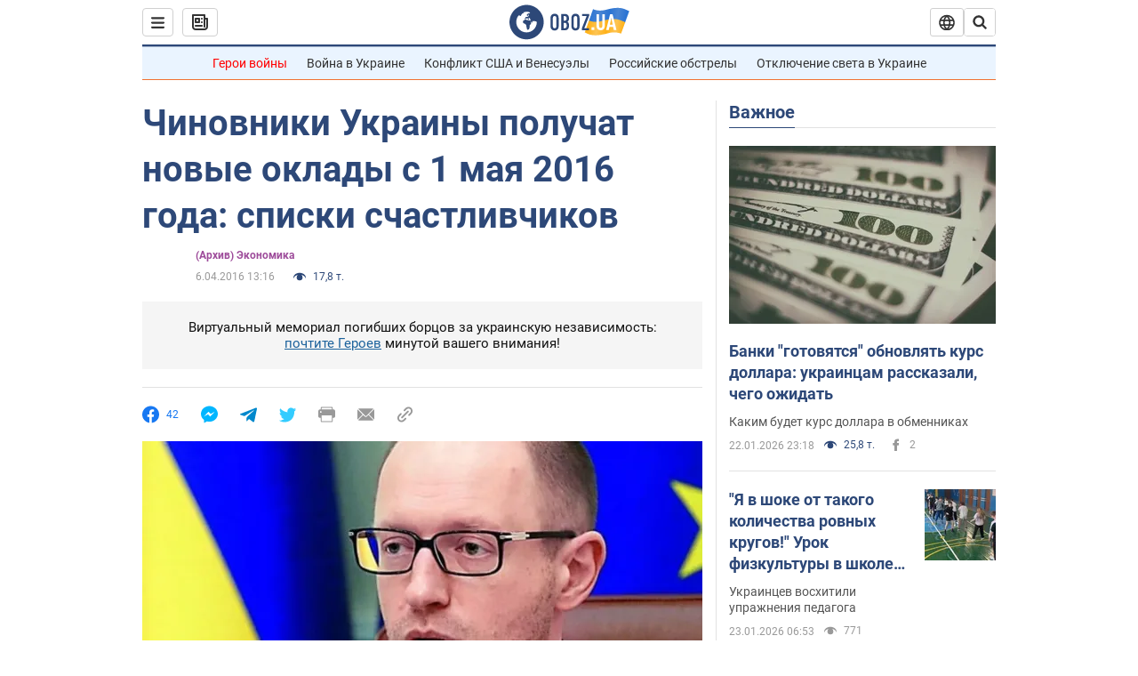

--- FILE ---
content_type: application/x-javascript; charset=utf-8
request_url: https://servicer.idealmedia.io/1418748/1?nocmp=1&sessionId=6973195b-15bcc&sessionPage=1&sessionNumberWeek=1&sessionNumber=1&scale_metric_1=64.00&scale_metric_2=256.00&scale_metric_3=100.00&cbuster=1769150811580212626656&pvid=66702710-3a7a-4fbc-b484-f47023c8418e&implVersion=11&lct=1763555100&mp4=1&ap=1&consentStrLen=0&wlid=38e3a2ec-ecc8-483a-8219-ecc493fbbc16&uniqId=0f50f&niet=4g&nisd=false&evt=%5B%7B%22event%22%3A1%2C%22methods%22%3A%5B1%2C2%5D%7D%2C%7B%22event%22%3A2%2C%22methods%22%3A%5B1%2C2%5D%7D%5D&pv=5&jsv=es6&dpr=1&hashCommit=cbd500eb&apt=2016-04-06T13%3A16%3A00&tfre=3393&w=0&h=1&tl=150&tlp=1&sz=0x1&szp=1&szl=1&cxurl=https%3A%2F%2Ffinance.obozrevatel.com%2Fbusiness-and-finance%2F47598-chinovniki-ukrainyi-poluchat-novyie-okladyi-s-1-maya-2016-goda-spiski-schastlivchikov.htm&ref=&lu=https%3A%2F%2Ffinance.obozrevatel.com%2Fbusiness-and-finance%2F47598-chinovniki-ukrainyi-poluchat-novyie-okladyi-s-1-maya-2016-goda-spiski-schastlivchikov.htm
body_size: 893
content:
var _mgq=_mgq||[];
_mgq.push(["IdealmediaLoadGoods1418748_0f50f",[
["tsn.ua","11961761","1","Після окупації саме цього міста рф хоче закінчити війну","Переможниця «Битви екстрасенсів», тарологиня Яна Пасинкова передбачила, що Росія планувала вийти до Одеси і після окупації півдня України закінчити війну.","0","","","","YKgPZ7MAw-tV3iwdyHwKnooogBRsblecj5CeTGuFMMkwTJzDlndJxZG2sYQLxm7SJP9NESf5a0MfIieRFDqB_Kldt0JdlZKDYLbkLtP-Q-Vk3Z4XJmzajdgnTI2xmCpJ",{"i":"https://s-img.idealmedia.io/n/11961761/45x45/96x0x386x386/aHR0cDovL2ltZ2hvc3RzLmNvbS90LzIwMjYtMDEvNTA5MTUzLzlhMjU5ODJiM2ExM2I0YjVhNjViYWFiOTg1ODY2NDBlLmpwZWc.webp?v=1769150811-o8k8MXD6myVMim1XD8pV49ptqi0gYWSlzrjFoAOH-Xo","l":"https://clck.idealmedia.io/pnews/11961761/i/1298901/pp/1/1?h=YKgPZ7MAw-tV3iwdyHwKnooogBRsblecj5CeTGuFMMkwTJzDlndJxZG2sYQLxm7SJP9NESf5a0MfIieRFDqB_Kldt0JdlZKDYLbkLtP-Q-Vk3Z4XJmzajdgnTI2xmCpJ&utm_campaign=obozrevatel.com&utm_source=obozrevatel.com&utm_medium=referral&rid=4c53c201-f827-11f0-a7b7-d404e6f97680&tt=Direct&att=3&afrd=296&iv=11&ct=1&gdprApplies=0&muid=q0mPueyQXFKm&st=-300&mp4=1&h2=RGCnD2pppFaSHdacZpvmnsy2GX6xlGXVu7txikoXAu8gNjusZyjGo1rMnMT1hEiOJN4sfajfrDOpom5RVgtfmQ**","adc":[],"sdl":0,"dl":"","category":"Интересное","dbbr":0,"bbrt":0,"type":"e","media-type":"static","clicktrackers":[],"cta":"Читати далі","cdt":"","tri":"4c53e27a-f827-11f0-a7b7-d404e6f97680","crid":"11961761"}],],
{"awc":{},"dt":"desktop","ts":"","tt":"Direct","isBot":1,"h2":"RGCnD2pppFaSHdacZpvmnsy2GX6xlGXVu7txikoXAu8gNjusZyjGo1rMnMT1hEiOJN4sfajfrDOpom5RVgtfmQ**","ats":0,"rid":"4c53c201-f827-11f0-a7b7-d404e6f97680","pvid":"66702710-3a7a-4fbc-b484-f47023c8418e","iv":11,"brid":32,"muidn":"q0mPueyQXFKm","dnt":2,"cv":2,"afrd":296,"consent":true,"adv_src_id":39175}]);
_mgqp();
